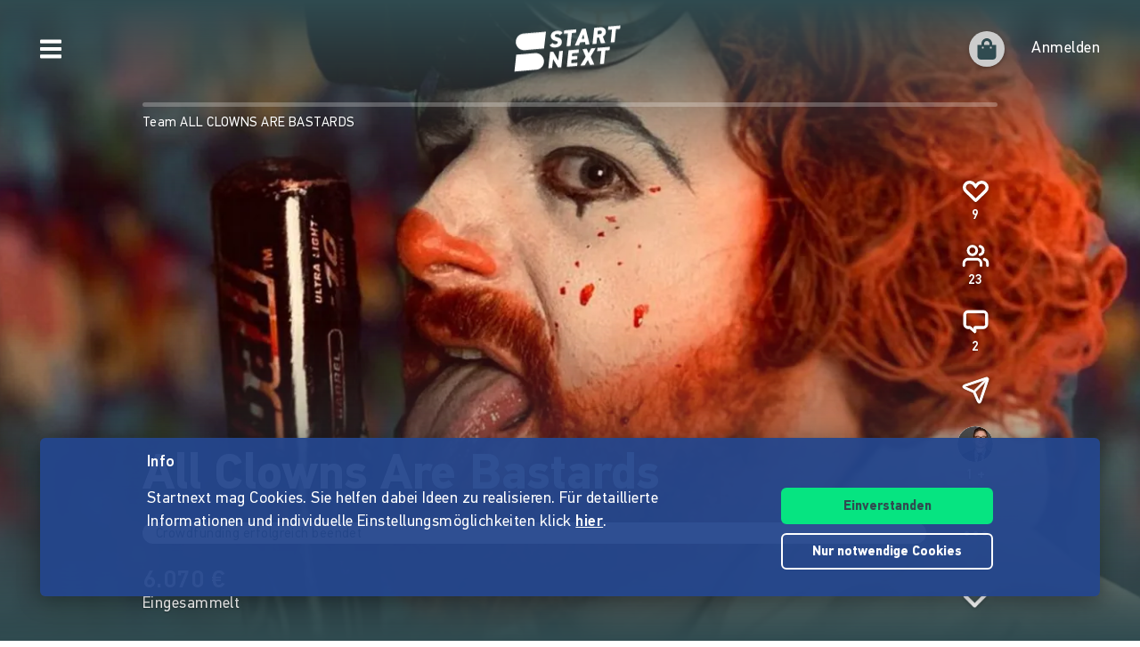

--- FILE ---
content_type: text/css
request_url: https://www.startnext.com/templates/platforms/startnext/themes/project/css/projects.css?snv=1767791292&v=1767781259
body_size: 10480
content:
@keyframes fadeOut {
  from {
    opacity: 1;
  }
  to {
    opacity: 0;
  }
}
@keyframes fadeIn {
  from {
    opacity: 0;
  }
  to {
    opacity: 1;
  }
}
.clearfix::after {
  display: block;
  clear: both;
  content: "";
}
.fade-enter-active,
.fade-leave-active {
  transition: opacity 0.3s;
}
.fade-enter,
.fade-leave-to {
  opacity: 0;
}
.slide-enter-active,
.slide-leave-active {
  display: grid;
  grid-template-rows: 0fr;
  transition: grid-template-rows 0.3s ease;
}
.slide-enter-active > .slide-inner,
.slide-leave-active > .slide-inner {
  overflow: hidden;
}
.slide-enter-to,
.slide-leave-from {
  grid-template-rows: 1fr;
}
.vcard {
  z-index: 5;
  position: relative;
  background: #FFFFFF;
  padding: 30px 1em;
  margin: 0 auto;
  min-height: 80px;
}
.vcard .hide-mobile {
  display: none;
}
.vcard .hide-desktop {
  display: block;
}
.vcard__breadcrumb {
  position: absolute;
  left: 0;
  bottom: 100%;
  display: inline-block;
  height: 2.07692308em;
  padding: 0 0.76923077em;
  line-height: 2.35em;
  color: #FFFFFF;
  background-color: rgba(42, 42, 42, 0.8);
  float: left;
}
.vcard__breadcrumb a {
  color: #FFFFFF;
  line-height: 1;
  vertical-align: middle;
}
.vcard__subtitle {
  display: block;
  font-size: 15px;
  line-height: 1.45;
  margin-bottom: 50px;
}
.vcard__image img {
  margin: 0 auto;
}
.vcard__image--teaser {
  margin: 0 -15px 30px;
}
.vcard__fact {
  margin-top: 20px;
  font-size: 18px;
}
.vcard__fact-title {
  font-size: 15px;
  font-weight: 600;
}
.vcard__fact-icon-link:hover {
  text-decoration: none;
}
.vcard__fact-icon {
  top: -1px;
  margin-right: 5px;
}
.vcard__fact-link:hover {
  text-decoration: none;
}
@media (min-width: 640px) {
  .vcard {
    margin-top: 0;
  }
  .vcard__subtitle {
    margin-bottom: 30px;
  }
  .vcard__image--teaser {
    margin-left: -30px;
    margin-right: -30px;
  }
}
@media (min-width: 940px) {
  .vcard {
    padding: 30px;
  }
  .vcard .hide-mobile {
    display: block;
  }
  .vcard .hide-desktop {
    display: none;
  }
  .vcard--rounded {
    border-top-left-radius: 3px;
    border-top-right-radius: 3px;
  }
  .vcard--wide {
    max-width: 1020px;
  }
}
.pinboard-entry .filter-content,
.pinboard-entry .dropdown-menu {
  display: none;
  position: absolute;
  top: 0;
  left: 0;
  min-width: 100%;
  overflow: hidden;
  background: #FFFFFF;
  padding-bottom: 0.5rem;
  border: 2px solid #304b50;
  border-radius: 6px;
  will-change: transform, opacity;
}
.pinboard-entry .filter-content.in,
.pinboard-entry .dropdown-menu.in {
  display: block;
}
.pinboard-entry .filter-content .value,
.pinboard-entry .dropdown-menu .value {
  display: block;
  padding: 0.5rem 30px;
  color: #304b50;
  text-align: left;
  text-decoration: none;
  overflow: hidden;
  white-space: nowrap;
  text-overflow: ellipsis;
}
.pinboard-entry .filter-content .value .caption,
.pinboard-entry .dropdown-menu .value .caption {
  line-height: 1;
  font-family: 'PFDIN', 'PFDIN-fallback', 'Trebuchet MS', Tahoma, Arial, Helvetica, sans-serif;
  font-weight: 400;
  font-style: normal;
  letter-spacing: 0.03em;
}
.pinboard-entry .filter-content .value:hover,
.pinboard-entry .dropdown-menu .value:hover,
.pinboard-entry .filter-content .value:active,
.pinboard-entry .dropdown-menu .value:active,
.pinboard-entry .filter-content .value:focus,
.pinboard-entry .dropdown-menu .value:focus {
  background: #F5F5F5;
  color: #304b50;
  text-decoration: none;
}
.pinboard-entry .filter-content .value.current,
.pinboard-entry .dropdown-menu .value.current {
  color: #087345;
}
.pinboard-entry .filter-content.filter-content-loop,
.pinboard-entry .dropdown-menu.filter-content-loop {
  width: 600px;
}
.pinboard-entry .filter-content.filter-content-loop .col,
.pinboard-entry .dropdown-menu.filter-content-loop .col {
  float: left;
  width: 33.333333%;
  padding-right: 7.5px;
}
.pinboard-entry .filter-content.filter-content-loop .col:first-child,
.pinboard-entry .dropdown-menu.filter-content-loop .col:first-child {
  padding-left: 7.5px;
}
.pinboard-entry .filter-content.filter-content-loop .col .value,
.pinboard-entry .dropdown-menu.filter-content-loop .col .value {
  padding-left: 22.5px;
  padding-right: 7.5px;
}
.pinboard-entry .filter-content .headline,
.pinboard-entry .dropdown-menu .headline {
  display: block;
  padding: 0.5rem 30px;
  font-weight: bold;
  line-height: 1.7;
  text-align: left;
  color: #304b50;
}
.pinboard-entry .filter-content .headline[data-toggle=collapse],
.pinboard-entry .dropdown-menu .headline[data-toggle=collapse] {
  cursor: pointer;
}
.pinboard-entry .filter-content .results-filter .search__input,
.pinboard-entry .dropdown-menu .results-filter .search__input {
  padding: 0.5rem 22.5px 7.5px;
  height: 2.5rem;
  margin-top: -1px;
}
.expander-btn {
  display: block;
  position: relative;
  font-size: 15px;
  font-weight: normal;
  padding: 0.66666667em 0;
}
.expander-btn,
.expander-btn:focus,
.expander-btn:hover {
  color: #06E481;
  text-decoration: none;
}
.expander-btn.is-active .expander-btn__icon {
  transform: scale(1, -1);
}
.expander-btn.is-active .expander-btn__caption--active {
  display: none;
}
.expander-btn.is-active .expander-btn__caption--inactive {
  display: inline;
}
.expander-btn__caption--inactive {
  display: none;
}
.expander-btn__icon {
  transition: transform 0.3s ease-in-out;
  position: relative;
  top: 0;
  margin-left: 2px;
}
.campaign-circle {
  display: inline-block;
  border-radius: 50%;
  background-color: #06E481;
  overflow: hidden;
  position: relative;
}
.campaign-circle:before {
  content: " ";
  display: block;
  position: absolute;
  top: 0;
  left: 0;
  width: 100%;
  height: 100%;
  background: linear-gradient(0, rgba(255, 255, 255, 0), rgba(255, 255, 255, 0.7));
}
.campaign-circle--xs {
  width: 30px;
  height: 30px;
}
.campaign-circle--s {
  width: 40px;
  height: 40px;
}
.campaign-circle--xl {
  width: 165px;
  height: 165px;
}
.sharer {
  display: flex;
  flex-direction: column;
}
.sharer__item {
  display: flex;
  align-items: center;
  cursor: pointer;
}
.sharer__item + .sharer__item {
  padding-top: 20px;
  margin-top: 20px;
  border-top: 1px solid #c1c1c1;
}
.sharer__item:hover {
  text-decoration: none;
}
.sharer__title {
  margin-left: 10px;
  font-size: 18px;
  line-height: normal;
}
.sharer__icon {
  margin-left: auto;
}
.icon-btn {
  display: inline-flex;
  padding: 10px;
  border: 1px solid #c1c1c1;
  border-radius: 50%;
  transition: background 0.2s linear;
}
.icon-btn + .icon-btn {
  margin-left: 10px;
}
.icon-btn:hover,
.icon-btn:focus,
.icon-btn:active {
  background-color: rgba(0, 0, 0, 0.05);
}
.icon-btn--borderless {
  border: 1px solid transparent;
}
.icon-btn--vspaced.icon-btn--vspaced {
  margin: 0 5px 10px;
}
.icon-btn__icon {
  display: block;
  top: 0;
}
.stats {
  display: flex;
  flex-wrap: nowrap;
  margin: -15px;
}
.stats--centered {
  justify-content: center;
}
.stats__item {
  display: flex;
  padding: 15px;
}
.stats--thirds-left .stats__item:not(:only-child) {
  flex-basis: auto;
  max-width: 50%;
}
.stats__item--right {
  flex-grow: 1;
  justify-content: flex-end;
  text-align: right;
}
.stats__icon {
  float: left;
  width: 40px;
  height: 40px;
  margin-right: 10px;
  fill: #e4e4e4;
  color: #e4e4e4;
}
.stats__value,
.stats__caption {
  display: block;
}
.stats__value {
  font-size: 28px;
  line-height: 1;
  font-weight: 600;
  white-space: nowrap;
}
.stats__value--sdg {
  display: flex;
}
.stats__caption {
  margin-top: 0.2em;
  margin-bottom: -0.2em;
  line-height: 1.1;
}
.stats--l .stats__icon {
  width: 52px;
  height: 52px;
}
.stats--l .stats__value {
  font-size: 32px;
}
.stats--l .stats__caption {
  font-size: 15px;
}
@media (min-width: 940px) {
  .stats--centered .stats__item {
    margin-left: 30px;
    margin-right: 30px;
  }
  .stats--thirds-left .stats__item:first-child {
    flex-basis: 37.5%;
  }
}
@media (max-width: 767px) {
  .stats {
    margin-left: -3px;
    margin-right: -3px;
  }
  .stats__item {
    padding-left: 3px;
    padding-right: 3px;
    flex-basis: 33.3333%;
  }
  .stats:not(.stats--thirds-left) .stats__item {
    align-items: center;
    flex-direction: column;
    text-align: center;
  }
  .stats__item > div {
    max-width: 100%;
  }
  .stats__item--supporter {
    padding-left: 20px;
  }
  .stats__value--sdg {
    height: 72px;
    justify-content: center;
    align-items: center;
    flex-wrap: wrap;
  }
  .stats__icon {
    float: none;
    margin-right: 0;
    margin-bottom: 10px;
  }
  .stats__value {
    font-size: 22px;
  }
  .stats__caption {
    font-size: 13px;
    hyphens: auto;
  }
}
.starter-quote {
  text-align: center;
  margin: 80px auto;
  max-width: 450px;
}
.starter-quote__logo {
  height: 100px;
}
.starter-quote__quote {
  margin: 0 0 120px;
  font-size: 28px;
  font-weight: 700;
  line-height: normal;
}
.starter-quote__quote:before {
  content: "\201e";
}
.starter-quote__quote:after {
  content: "\201c";
}
.starter-quote__avatar {
  display: inline-block;
  margin-bottom: 15px;
}
.starter-quote__small {
  display: block;
  margin-top: 5px;
}
@media (max-width: 767px) {
  .starter-quote {
    margin-bottom: 10px;
    padding-bottom: 40px;
  }
}
.text-link:not(.text-link:has(.text-link__icon)),
.text-link__text {
  color: #304b50;
  overflow-wrap: break-word;
  -webkit-text-decoration: underline dotted;
  text-decoration: underline dotted;
  text-decoration-thickness: 1px;
  text-underline-offset: 0.25em;
  cursor: pointer;
  font-weight: 600 !important;
}
.text-link:not(.text-link:has(.text-link__icon)):focus,
.text-link__text:focus,
.text-link:not(.text-link:has(.text-link__icon)):hover,
.text-link__text:hover {
  font-weight: 600 !important;
  -webkit-text-decoration: underline solid !important;
  text-decoration: underline solid !important;
  text-decoration-thickness: 1px !important;
}
a.text-link:has(.text-link__icon):any-link {
  text-decoration: none;
}
.text-link__icon {
  top: -1px;
  transition: all 0.3s ease-in-out;
}
.text-link__icon--spaced {
  margin-left: 3px;
}
.text-link--large {
  font-size: 18px;
}
.text-link--white,
.text-link--white:hover {
  color: #FFFFFF;
}
.text-link--white:hover {
  text-decoration: underline;
}
.text-link--white:hover .text-link__icon,
.text-link--white:focus .text-link__icon {
  fill: #FFFFFF;
}
.text-link--breakall {
  word-break: break-all;
}
.slider-btn {
  border-radius: 0;
  border: 1px solid #e4e4e4;
  padding: 8px 12px;
  background: transparent;
  height: 44px;
}
.slider-btn:hover,
.slider-btn:focus {
  outline: none;
}
.partner {
  background-color: #FFFFFF;
  position: relative;
}
.partner:after {
  content: " ";
  display: block;
  pointer-events: none;
  position: absolute;
  top: 0;
  left: 0;
  right: 0;
  bottom: 0;
  border: 1px solid #e4e4e4;
  border-radius: 0;
  mix-blend-mode: darken;
  z-index: 1;
}
.partner:after {
  content: " ";
  display: block;
  pointer-events: none;
  position: absolute;
  top: 0;
  left: 0;
  right: 0;
  bottom: 0;
  border: 1px solid #e4e4e4;
  border-radius: 0;
  mix-blend-mode: darken;
  z-index: 1;
}
.partner:after {
  content: " ";
  display: block;
  pointer-events: none;
  position: absolute;
  top: 0;
  left: 0;
  right: 0;
  bottom: 0;
  border: 1px solid #e4e4e4;
  border-radius: 0;
  mix-blend-mode: darken;
  z-index: 1;
}
.partner:after {
  content: " ";
  display: block;
  pointer-events: none;
  position: absolute;
  top: 0;
  left: 0;
  right: 0;
  bottom: 0;
  border: 1px solid #e4e4e4;
  border-radius: 0;
  mix-blend-mode: darken;
  z-index: 1;
}
.partner:after {
  content: " ";
  display: block;
  pointer-events: none;
  position: absolute;
  top: 0;
  left: 0;
  right: 0;
  bottom: 0;
  border: 1px solid #e4e4e4;
  border-radius: 0;
  mix-blend-mode: darken;
  z-index: 1;
}
.partner__logo {
  padding: 35px;
  height: 250px;
}
.partner__logo > a {
  height: 100%;
}
.partner__logo.partner__logo img {
  width: auto;
  max-width: 100%;
  max-height: 100%;
  aspect-ratio: 1;
  object-fit: contain;
}
.partner__text {
  padding: 25px;
}
.partner__title {
  margin: 0;
  font-family: 'PFDIN', 'PFDIN-fallback', 'Trebuchet MS', Tahoma, Arial, Helvetica, sans-serif;
  font-weight: 600;
  line-height: 1.25;
  color: #304b50;
  margin-top: 11px;
  margin-bottom: 11px;
  font-size: 15px;
  line-height: 1.33333333;
  margin-top: 0;
}
.partner__title small,
.partner__title .small {
  font-weight: normal;
  line-height: 1;
  color: #a1a1a1;
}
strong.partner__title {
  display: block;
}
.partner__title small,
.partner__title .small {
  font-size: 75%;
}
.partner--flat:after {
  content: none;
}
@media (min-width: 940px) {
  .partner {
    display: flex;
    flex: none;
    margin-bottom: 30px;
    margin-right: 10px;
  }
  .partner__logo {
    flex: none;
    width: 340px;
    height: 340px;
    max-height: none;
  }
  .partner__text {
    padding-left: 50px;
    padding-right: 50px;
    display: flex;
    justify-content: center;
    flex-direction: column;
  }
  .partner__title {
    margin: 0;
    font-family: 'PFDIN', 'PFDIN-fallback', 'Trebuchet MS', Tahoma, Arial, Helvetica, sans-serif;
    font-weight: 600;
    line-height: 1.25;
    color: #304b50;
    margin-bottom: 15px;
    font-size: 18px;
    line-height: 1.22222222;
    letter-spacing: normal;
  }
  .partner__title small,
  .partner__title .small {
    font-weight: normal;
    line-height: 1;
    color: #a1a1a1;
  }
  strong.partner__title {
    display: block;
  }
  .partner__title small,
  .partner__title .small {
    font-size: 65%;
  }
}
.mobile-scroller--mini {
  margin-left: -7.5px;
}
.mobile-scroller--mini .mobile-scroller__item {
  padding-left: 7.5px;
  padding-right: 7.5px;
  box-sizing: content-box;
}
.mobile-scroller.is-sticky {
  position: fixed;
  top: 0;
  left: 0;
  margin: 0;
  padding: 10px;
  z-index: 4;
  background-color: #FFFFFF;
  transform: translateY(-100%);
  transition: transform 0.3s ease-in-out;
}
.mobile-scroller.is-sticky.is-visible {
  transform: translateY(0);
}
.mobile-scroller.is-sticky + * {
  padding-top: 49px;
}
@media (min-width: 640px) and (max-width: 939px) {
  .mobile-scroller--first-double[data-items="3"] .mobile-scroller__item {
    width: 295px;
  }
}
@media (min-width: 940px) {
  [data-items="3"]:not(.swiper-container-initialized) .mobile-scroller__item {
    width: calc(33% - 17px);
  }
  .mobile-scroller--first-double[data-items="3"] .mobile-scroller__item:first-child {
    width: calc(67% - 13px) !important;
  }
  .mobile-scroller__dots {
    margin-top: 0;
  }
}
@media (max-width: 939px) {
  .mobile-scroller {
    margin-left: -15px;
    margin-right: -15px;
    display: flex;
    flex-wrap: nowrap;
    overflow-x: auto;
    -webkit-overflow-scrolling: touch;
    -ms-overflow-style: none;
    scrollbar-width: none;
  }
  .mobile-scroller::-webkit-scrollbar {
    display: none;
  }
  .mobile-scroller.mobile-scroller {
    width: auto;
  }
  .mobile-scroller .swiper-wrapper {
    width: auto;
  }
  .mobile-scroller__item {
    max-width: 42.5vw;
    width: 320px;
    height: auto;
    flex: none;
    padding-left: 15px;
    padding-right: 15px;
    box-sizing: content-box;
  }
  .mobile-scroller--mini {
    margin-left: -15px;
    margin-right: -15px;
    padding-left: 7.5px;
    padding-right: 7.5px;
  }
  .mobile-scroller--mini .mobile-scroller__item {
    width: 160px;
    padding-left: 7.5px;
    padding-right: 7.5px;
    max-width: calc(50vw -  30px);
  }
  .mobile-scroller--mini .mobile-scroller__item:first-child:nth-last-child(2),
  .mobile-scroller--mini .mobile-scroller__item:first-child:nth-last-child(2) ~ .mobile-scroller__item {
    max-width: calc(50% - (30px / 2));
  }
  .mobile-scroller--sdg {
    margin-left: 0;
    margin-right: 0;
  }
  .mobile-scroller--sdg .mobile-scroller__item {
    margin-right: 5px;
  }
  .mobile-scroller--sdg .mobile-scroller__item.mobile-scroller__item {
    padding: 0;
  }
  .mobile-scroller--sdg .mobile-scroller__item:first-child {
    margin-left: 10px;
  }
  .mobile-scroller--sdg .mobile-scroller__item:last-child {
    margin-right: 10px;
  }
}
@media (max-width: 639px) {
  .mobile-scroller__item {
    max-width: 85vw;
  }
  .mobile-scroller__item:not(:last-child) {
    padding-right: 5px;
  }
  .mobile-scroller__item:only-child {
    max-width: calc(100% -  30px);
  }
  .mobile-scroller--fullwidth {
    padding: 0 15px;
  }
}
@media (max-width: 939px) {
  .mobile-scroller__item--small {
    max-width: 50vw;
  }
}
@media (max-width: 939px) and (min-width: 480px) {
  .mobile-scroller__item--small {
    max-width: 35vw;
  }
}
@media (max-width: 939px) and (min-width: 768px) {
  .mobile-scroller__item--small {
    max-width: 25vw;
  }
}
.square-logo {
  display: flex;
  align-items: center;
  justify-content: center;
}
.square-logo:before {
  content: ' ';
  float: left;
  padding-top: 100%;
}
.square-logo__img {
  max-width: 100%;
  max-height: 100%;
}
.square-logo__img.square-logo__img {
  background: transparent;
}
.more-circle {
  width: 40px;
  height: 40px;
  padding-top: 10px;
  padding-left: 0;
  padding-right: 0;
  border-radius: 50%;
  display: flex;
  justify-content: center;
  align-items: center;
  font-weight: bold;
}
.author {
  font-size: 15px;
  display: flex;
  align-items: center;
}
.author a {
  color: inherit !important;
}
.author a:hover {
  text-decoration: none;
}
.author__info,
.author__image {
  display: inline-block;
  vertical-align: middle;
}
.author__info {
  text-align: left;
  color: #6d8083;
}
.author__info-name {
  color: #304b50;
  font-weight: 600;
  display: block;
}
.author__image {
  font-size: 15px;
  margin-right: 0.66666667em;
  background: #F5F5F5;
  width: 50px;
  height: 50px;
}
@media (min-width: 640px) {
  .author__image {
    width: 60px;
    height: 60px;
  }
}
.author__image[src=""] {
  content: "";
}
.author__image--sm {
  width: 40px;
  height: 40px;
}
.author__image--xs {
  width: 30px;
  height: 30px;
}
@media (max-width: 639px) {
  .author__image--xs {
    margin-right: 0.33333333em;
  }
}
.campaign-box {
  background-color: #FFFFFF;
  padding: 30px 20px;
  margin-top: 15px;
  margin-bottom: 30px;
  text-align: center;
  font-size: 15px;
  border-radius: 3px;
  overflow: hidden;
}
.campaign-box {
  aspect-ratio: 0.5625;
}
.campaign-box__title {
  font-size: 24px;
  line-height: 1.1;
  font-weight: 700;
  margin-top: 13px;
  margin-bottom: 13px;
  height: 78px;
  overflow: hidden;
  display: flex;
  align-items: center;
  justify-content: center;
}
.campaign-box__title > a {
  max-width: 270px;
  overflow: hidden;
  display: -webkit-box;
  -webkit-line-clamp: 3;
  -webkit-box-orient: vertical;
}
.campaign-box__claim {
  line-height: 1.3;
}
.campaign-box__stat {
  justify-content: center;
  flex-direction: column;
  height: 50px;
}
.campaign-box__stat.campaign-box__stat {
  margin: 24px 0;
}
.campaign-box__link {
  display: block;
  color: #304b50;
  overflow-wrap: break-word;
  -webkit-text-decoration: underline dotted;
  text-decoration: underline dotted;
  text-decoration-thickness: 1px;
  text-underline-offset: 0.25em;
  cursor: pointer;
  font-weight: 600 !important;
}
.campaign-box__link:focus,
.campaign-box__link:hover {
  font-weight: 600 !important;
  -webkit-text-decoration: underline solid !important;
  text-decoration: underline solid !important;
  text-decoration-thickness: 1px !important;
}
.campaign-box__link:hover,
.campaign-box__link:focus {
  filter: brightness(0.8);
}
.campaign-box--listed,
.campaign-box--withprojects {
  margin-top: 0;
  margin-bottom: 30px;
}
.campaign-box--bordered {
  position: relative;
}
.campaign-box--bordered:after {
  content: " ";
  display: block;
  pointer-events: none;
  position: absolute;
  top: 0;
  left: 0;
  right: 0;
  bottom: 0;
  border: 1px solid #e4e4e4;
  border-radius: 3px;
  mix-blend-mode: darken;
  z-index: 1;
}
.campaign-box--mini {
  aspect-ratio: unset;
}
.js-campaign-slider .campaign-box {
  margin-top: 0;
  margin-bottom: 0;
}
@media (max-width: 767px) {
  .js-campaign-slider {
    margin-left: -15px;
    margin-right: -15px;
  }
  .js-campaign-slider .swiper-pagination-bullets {
    background-color: #FFFFFF;
    margin-top: -1px;
    padding: 15px 0;
  }
}
@media (min-width: 768px) and (max-width: 939px) {
  .campaign-box--withprojects {
    height: 510px;
  }
}
.fade-latest {
  height: 110px;
  position: relative;
}
.fade-latest__item {
  transition: all 0.6s ease-in-out;
  opacity: 0;
  position: absolute;
  left: 0;
  top: 0;
  pointer-events: none;
  transform: translateY(275%);
}
.fade-latest__item:nth-child(2) {
  transform: translateY(412.5%);
}
.fade-latest__item--gone.fade-latest__item--gone.fade-latest__item--gone {
  transform: translateY(-137.5%);
}
.fade-latest__item--active {
  opacity: 1;
  pointer-events: all;
}
.fade-latest__item--active.fade-latest__item--active {
  transform: translateY(0);
}
.fade-latest__item--active + .fade-latest__item--active {
  transform: translateY(137.5%);
}
@media (min-width: 768px) {
  .fade-latest {
    height: 55px;
  }
  .fade-latest__item.fade-latest__item {
    transform: translateY(137.5%);
  }
  .fade-latest__item:nth-child(even) {
    left: 50%;
  }
  .fade-latest__item--active.fade-latest__item--active {
    transform: translateY(0);
  }
}
.reward-box {
  background-color: #FFFFFF;
  display: flex;
  flex-direction: column;
  margin-bottom: 30px;
  cursor: pointer;
  border-radius: 3px;
  overflow: hidden;
  aspect-ratio: 0.5;
  position: relative;
}
.reward-box:after {
  content: " ";
  display: block;
  pointer-events: none;
  position: absolute;
  top: 0;
  left: 0;
  right: 0;
  bottom: 0;
  border: 1px solid #e4e4e4;
  border-radius: 3px;
  mix-blend-mode: darken;
  z-index: 1;
}
.reward-box--unavailable .reward-box__slider,
.reward-box--unavailable .reward-box__content {
  opacity: 0.3;
}
.reward-box__dot-container {
  position: relative;
}
.reward-box__dots {
  left: 17.5px;
  bottom: 20px;
  right: 17.5px;
}
.reward-box__dots.reward-box__dots {
  position: absolute;
  top: auto;
  width: auto;
}
.reward-box__gradient {
  position: absolute;
  width: 100%;
  height: 100%;
  background: linear-gradient(0deg, rgba(48, 75, 80, 0.3), transparent);
  z-index: 1;
}
.reward-box__img-wrap {
  aspect-ratio: 1;
  position: relative;
}
.reward-box__img-wrap:after {
  content: " ";
  display: block;
  pointer-events: none;
  position: absolute;
  top: 0;
  left: 0;
  right: 0;
  bottom: 0;
  border: 1px solid #e4e4e4;
  border-radius: 0;
  mix-blend-mode: darken;
  z-index: 1;
}
.reward-box__img-wrap:after {
  content: " ";
  display: block;
  pointer-events: none;
  position: absolute;
  top: 0;
  left: 0;
  right: 0;
  bottom: 0;
  border: 1px solid #e4e4e4;
  border-radius: 0;
  mix-blend-mode: darken;
  z-index: 1;
}
.reward-box__img-wrap:after {
  content: " ";
  display: block;
  pointer-events: none;
  position: absolute;
  top: 0;
  left: 0;
  right: 0;
  bottom: 0;
  border: 1px solid #e4e4e4;
  border-radius: 0;
  mix-blend-mode: darken;
  z-index: 1;
}
.reward-box__img-wrap:after {
  content: " ";
  display: block;
  pointer-events: none;
  position: absolute;
  top: 0;
  left: 0;
  right: 0;
  bottom: 0;
  border: 1px solid #e4e4e4;
  border-radius: 0;
  mix-blend-mode: darken;
  z-index: 1;
}
.reward-box__img-wrap:after {
  content: " ";
  display: block;
  pointer-events: none;
  position: absolute;
  top: 0;
  left: 0;
  right: 0;
  bottom: 0;
  border: 1px solid #e4e4e4;
  border-radius: 0;
  mix-blend-mode: darken;
  z-index: 1;
}
.reward-box__img-wrap:after {
  border-left: none;
  border-top: none;
  border-right: none;
}
.reward-box__img {
  width: 100%;
  aspect-ratio: 1;
  object-fit: cover;
}
.reward-box__img--fallback {
  opacity: 0.25;
}
.reward-box__content-wrap {
  display: flex;
  width: 100%;
  justify-content: space-between;
  flex-direction: column;
  position: relative;
  padding: 20px;
  border-top: none;
  font-size: 15px;
  aspect-ratio: 1;
}
.reward-box__content-wrap .reward-box__bottom-info {
  width: 100%;
  text-align: right;
  top: 2px;
  line-height: 1;
  align-self: end;
  z-index: 2;
  text-overflow: ellipsis;
  overflow: hidden;
  white-space: nowrap;
  font-size: 12px;
  max-width: fit-content;
}
.reward-box__content-wrap .reward-box__bottom-info--full-width {
  max-width: 100%;
}
.reward-box__content-hr {
  display: flex;
  margin-bottom: 15px;
  height: 21px;
}
.reward-box__price {
  position: relative;
  top: 4px;
  line-height: 1;
  white-space: nowrap;
  margin-right: 5px;
}
.reward-box__status {
  top: 0;
  margin-left: auto;
  text-overflow: ellipsis;
  overflow: hidden;
  white-space: nowrap;
}
.reward-box__status--soldout.reward-box__status--soldout {
  top: calc(100% - 39px);
  left: calc(100% - 15px);
  transform: translate(-100%);
  background-color: #FFFFFF;
}
.reward-box__reward-title {
  margin-top: 0;
  margin-bottom: 5px;
  line-height: 1.25;
  overflow: hidden;
  display: -webkit-box;
  -webkit-line-clamp: 3;
  -webkit-box-orient: vertical;
}
.reward-box__project-title {
  white-space: nowrap;
  text-overflow: ellipsis;
  overflow: hidden;
}
.reward-box__text--bold {
  font-weight: 600;
}
@media (min-width: 340px) and (max-width: 639px) {
  .reward-box__content-hr {
    margin-bottom: 10px;
  }
  .reward-box__reward-title {
    overflow: hidden;
    display: -webkit-box;
    -webkit-line-clamp: 3;
    -webkit-box-orient: vertical;
    hyphens: auto;
  }
  .reward-box__reward-title--short {
    overflow: hidden;
    display: -webkit-box;
    -webkit-line-clamp: 2;
    -webkit-box-orient: vertical;
  }
  .reward-box__content-wrap {
    padding: 10px;
  }
  .reward-box__dots {
    left: 7.5px;
    bottom: 10px;
    right: 7.5px;
  }
}
.reward-box__center-info {
  position: absolute;
  bottom: 15px;
  width: calc(100% - (30px / 3 * 4));
  left: calc(30px / 3 * 2);
  line-height: 1.25;
  font-weight: 600;
}
.skeleton-loader {
  background: #F5F5F5;
  position: relative;
  overflow: hidden;
}
.skeleton-loader.shine:before {
  content: '';
  display: block;
  position: absolute;
  left: 0;
  right: 0;
  top: 0;
  height: 100%;
  transform: translateX(-100%);
  background: linear-gradient(to right, transparent, rgba(0, 0, 0, 0.05), transparent);
  animation: shine 1.5s infinite;
}
@keyframes shine {
  to {
    transform: translateX(100%);
  }
}
.skeleton-loader--dark {
  background: #303040;
}
.skeleton-loader--dark.shine:before {
  background: linear-gradient(to right, transparent, rgba(255, 255, 255, 0.1), transparent);
}
.skeleton-loader--blurred {
  background: #FFFFFF;
  filter: grayscale(1);
  pointer-events: none;
}
.skeleton-loader--blurred > * {
  filter: blur(8px);
}
.donation-box {
  position: relative;
  overflow: hidden;
  padding: 30px 15px;
  background-color: #F5F5F5;
}
.donation-box__content {
  position: relative;
  z-index: 2;
}
.donation-box__badge {
  height: 22px;
}
.donation-box__btns {
  display: grid;
  grid-auto-flow: column;
  grid-gap: 5px;
  grid-auto-columns: minmax(0, 1fr);
}
.donation-box__count {
  font-weight: 600;
  letter-spacing: 0;
}
.donation-box__bg-wrap {
  position: static;
}
.donation-box__bg {
  position: absolute;
  left: 0;
  top: 0;
  width: 100%;
  filter: blur(20px);
  opacity: 0.3;
  transform: translateY(-50%) scale(1.25);
}
.donation-box__input--sense.donation-box__input--sense:focus {
  border-bottom: 1px solid #FF85FF;
}
.select-btn {
  border: none;
  background: #FFFFFF;
  border-radius: 4px;
  font-weight: 600;
  padding: 10px;
  padding-top: 12px;
  color: #304b50;
  transition: background-color 0.3s linear;
}
.select-btn--active {
  background-color: #cdfae6;
}
.select-btn--active-sense {
  background-color: #ffe7ff;
}
.select-btn--active-loveneon {
  background-color: #fff3d2;
}
.select-btn--free {
  display: grid;
  grid-auto-flow: column;
}
.select-btn__input {
  width: 100%;
  height: 20px;
  padding: 0;
  border-radius: 0;
  border: none;
  border-bottom: 1px solid #304b50;
  background: transparent;
  color: #304b50;
  font-weight: 600;
  transition: border-color 0.3s linear;
}
.select-btn__input:focus {
  border-color: #06E481;
}
.select-btn__label {
  align-self: center;
  margin-left: 5px;
  margin-bottom: 0;
}
.section-bg {
  padding: 45px 0 50px;
  background-color: #FFFFFF;
}
.section-bg--white {
  background-color: #FFFFFF;
}
.well {
  padding: 30px;
  background-color: #f1f1f1;
  font-size: 15px;
  position: relative;
}
.well .richtext ul {
  margin-left: -1.75em;
}
.well--info {
  background-color: #e9effa;
}
.well--sense {
  background-color: rgba(255, 133, 255, 0.2);
}
.well--sense .well__icon {
  fill: #FF85FF;
}
.well--danger {
  color: #DC002D;
  background-color: #ffdce3;
}
.well--danger .well__icon {
  width: 24px;
  height: 24px;
  border: 2px solid #DC002D;
  border-radius: 50%;
  text-align: center;
  font-weight: 700;
}
.well__icon {
  top: -1px;
  margin-right: 0.25em;
}
.well__icon--rotate {
  width: 50px;
  height: 50px;
  flex-shrink: 0;
  margin-right: 15px;
  transform: rotate(-15deg) translateY(-5px);
}
.well__close {
  position: absolute;
  top: 15px;
  right: 15px;
  line-height: 1;
  font-size: 28px;
  cursor: pointer;
  opacity: 0.8;
}
.well__close:hover {
  opacity: 1;
}
.well__link.well__link {
  color: #06E481;
}
@media (max-width: 767px) {
  .well {
    padding-left: 15px;
    padding-right: 15px;
    margin-left: -15px;
    margin-right: -15px;
    width: calc(100% + 30px);
  }
}
.well__second-box::before {
  content: '';
  background-color: #FFFFFF;
  border-radius: 2px;
  height: 4px;
  display: block;
  margin: 15px 0 18px;
}
.project-header {
  position: relative;
  background-color: #FFFFFF;
  text-shadow: 0 1px 2px rgba(0, 0, 0, 0.3);
}
.project-header .project-header__wrap,
.project-header,
.project-header:after {
  height: 99vh;
  height: 99svh;
  min-height: 610px;
  width: 100%;
}
@media (min-width: 640px) {
  .project-header .project-header__wrap,
  .project-header,
  .project-header:after {
    height: 100vh;
    height: 100svh;
  }
}
.project-header--small .project-header__wrap,
.project-header--small,
.project-header--small:after {
  height: calc(100vh - 150px);
  height: calc(100svh - 150px);
  min-height: 450px;
  max-height: 1050px;
}
.project-header__wrap {
  background-size: cover;
  background-position: center;
}
@media (min-height: 610px) {
  .project-header__wrap {
    position: fixed;
    top: 0;
    left: 0;
    right: 0;
  }
}
.project-header__wrap,
.project-header__wrap a,
.project-header__wrap a:hover {
  color: #FFFFFF;
}
.project-header__wrap:after {
  content: " ";
  position: absolute;
  z-index: 1;
  top: 0;
  left: 0;
  width: 100%;
  height: 100%;
  pointer-events: none;
  background: linear-gradient(0deg, #304b50 0%, transparent 50%, transparent calc(100% - 215px), #304b50 100%);
}
.project-header__container {
  position: relative;
  z-index: 2;
  display: flex;
  flex-direction: column;
  height: 100%;
  padding-top: 100px;
  padding-bottom: 15px;
  transition: opacity 0.5s ease-in-out;
}
.project-header__head {
  display: flex;
  position: absolute;
  left: 15px;
  right: 15px;
  top: 95px;
  height: 40px;
}
@media (min-width: 940px) {
  .project-header__head {
    top: 110px;
  }
}
.project-header__starter {
  line-height: normal;
  max-width: calc(50% - (30px / 2));
  display: flex;
  font-size: 15px;
}
.project-header__starter:hover {
  text-decoration: none;
}
.project-header__logo {
  border-radius: 50%;
  border: 2px solid #FFFFFF;
  margin-right: 10px;
  width: 40px;
  flex-shrink: 0;
}
.project-header__team {
  overflow: hidden;
  white-space: nowrap;
  text-overflow: ellipsis;
  display: block;
  margin-top: auto;
  margin-bottom: 2px;
}
.project-header__team:hover {
  text-decoration: underline;
}
.project-header__sonar {
  display: block;
  margin-bottom: 15px;
  width: 75px;
}
.project-header__main {
  flex-grow: 1;
  margin-top: auto;
}
.project-header__social {
  width: 50px;
  margin-top: auto;
  margin-left: 30px;
  display: flex;
  flex-direction: column;
  flex-grow: 0;
  flex-shrink: 0;
}
.project-header__badge:last-child {
  margin-bottom: 67px;
}
@media (min-width: 940px) {
  .project-header__badge:last-child {
    margin-bottom: 79px;
  }
}
.project-header__social-btn {
  display: flex;
  flex-direction: column;
  align-items: center;
  padding: 7.5px 0;
  margin-top: 10px;
  cursor: pointer;
  position: relative;
  background: none;
  border: none;
  color: #FFFFFF;
}
.project-header__social-btn:any-link {
  text-decoration: none;
}
.project-header__social-btn:not(:has(.project-header__social-icon--round)):before {
  content: " ";
  display: block;
  position: absolute;
  top: 0;
  left: 0;
  right: 0;
  bottom: 0;
  border-radius: 3px;
  background-color: #FFFFFF;
  opacity: 0;
  transition: opacity 0.3s ease-in-out;
}
.project-header__social-btn:hover:before {
  opacity: 0.25;
}
.project-header__social-btn--animated {
  animation: pulse 1.5s 3;
}
.project-header__social-icon {
  filter: drop-shadow(0 1px 2px rgba(0, 0, 0, 0.3));
}
.project-header__social-icon--round {
  color: #304b50;
  background-color: #06E481;
  border-color: #06E481;
  width: 40px;
  height: 40px;
  border-radius: 50%;
  padding: 8px;
  transition: all 0.15s ease-out;
}
.project-header__social-icon--round .icon {
  fill: #304b50;
}
.project-header__social-icon--round:hover,
.project-header__social-icon--round:focus,
.project-header__social-icon--round.focus,
.project-header__social-icon--round:active,
.project-header__social-icon--round.active {
  color: #304b50;
  background-color: #05cd74;
  border-color: #05cd74;
}
.project-header__social-icon--round:hover .icon,
.project-header__social-icon--round:focus .icon,
.project-header__social-icon--round.focus .icon,
.project-header__social-icon--round:active .icon,
.project-header__social-icon--round.active .icon {
  fill: #304b50;
}
.project-header__social-icon--round:active,
.project-header__social-icon--round.active {
  background-image: none;
}
.project-header__social-icon--round.disabled,
.project-header__social-icon--round[disabled],
fieldset[disabled] .project-header__social-icon--round,
.project-header__social-icon--round.disabled:hover,
.project-header__social-icon--round[disabled]:hover,
fieldset[disabled] .project-header__social-icon--round:hover,
.project-header__social-icon--round.disabled:focus,
.project-header__social-icon--round[disabled]:focus,
fieldset[disabled] .project-header__social-icon--round:focus,
.project-header__social-icon--round.disabled.focus,
.project-header__social-icon--round[disabled].focus,
fieldset[disabled] .project-header__social-icon--round.focus,
.project-header__social-icon--round.disabled:active,
.project-header__social-icon--round[disabled]:active,
fieldset[disabled] .project-header__social-icon--round:active,
.project-header__social-icon--round.disabled.active,
.project-header__social-icon--round[disabled].active,
fieldset[disabled] .project-header__social-icon--round.active {
  background-color: hsl(153.24324324, 64.87179487%, 45.88235294%);
  border-color: hsl(153.24324324, 64.87179487%, 45.88235294%);
  color: #0a0f10;
}
.project-header--non-profit .project-header__social-icon--round {
  background-color: #FF85FF;
  border-color: #FF85FF;
}
.project-header--private .project-header__social-icon--round {
  background-color: #FFC21C;
  border-color: #FFC21C;
}
.project-header__social-avatar {
  width: 40px;
  height: 40px;
}
.project-header__social-caption {
  font-size: 15px;
  font-weight: 600;
  line-height: 1;
  margin-top: 8px;
  white-space: nowrap;
  text-shadow: 0 1px 2px rgba(0, 0, 0, 0.3);
}
.project-header__title {
  color: #FFFFFF;
  font-weight: 700;
  font-size: 28px;
}
.project-header__estimated-start {
  margin-top: 10px;
  padding-top: 15px;
}
@media (min-width: 768px) {
  .project-header__estimated-start {
    padding-top: 18px;
  }
}
.project-header__video {
  background-color: #304b50;
}
@media (min-width: 768px) {
  .project-header__container {
    max-width: 640px;
    padding-bottom: 30px;
  }
}
@media (min-width: 940px) {
  .project-header__container {
    max-width: 960px;
    padding-left: 0;
    padding-right: 0;
  }
  .project-header__head {
    left: 0;
    right: 0;
  }
  .project-header__sonar {
    width: 100px;
    margin-bottom: 20px;
    filter: drop-shadow(0 1px 2px rgba(0, 0, 0, 0.3));
  }
}
@media (min-width: 768px) {
  .project-header__title {
    font-size: 55px;
    line-height: 1;
  }
}
@media (max-height: 720px) and (min-width: 768px) {
  .project-header__wrap {
    position: absolute;
  }
}
.project-header__skeleton-loader {
  height: 100%;
}
.light-facts {
  font-size: 15px;
  width: 100%;
  display: flex;
  color: #FFFFFF;
  margin-top: 10px;
}
.light-facts__fact {
  padding-top: 15px;
  padding-left: 30px;
}
.light-facts__fact:first-child {
  padding-left: 0;
}
.light-facts__fact--right {
  margin-left: auto;
  text-align: right;
  padding-right: 15px;
}
.light-facts__fact--dotted {
  text-align: right;
  padding-left: 8px;
  width: calc(11% + 2px);
  background-image: radial-gradient(circle at 2px 2px, #FFFFFF 1.5px, transparent 0);
  background-size: 4px 8px;
  background-position: top left;
  background-repeat: repeat-y;
}
.light-facts__value {
  font-weight: 600;
  line-height: 1;
}
@media (max-width: 767px) {
  .light-facts__value {
    font-weight: 700;
  }
}
.light-facts__add-info {
  font-weight: 400;
}
.light-facts__caption {
  display: block;
}
@media (min-width: 768px) {
  .light-facts__fact {
    padding-top: 18px;
  }
  .light-facts__fact--dotted {
    width: calc(10% + 2px);
  }
}
@media (max-width: 767px) {
  .light-facts--l {
    margin-top: 5px;
  }
}
.light-facts--l > .light-facts__fact:last-child {
  padding-left: 0;
}
.light-facts--l > .light-facts__fact.light-facts__fact--left {
  padding-left: 0;
}
.light-facts--l .light-facts__fact {
  line-height: 1.3;
}
.light-facts--l .light-facts__value {
  font-size: 28px;
  font-weight: 600;
}
.funding-badge {
  background: #FFFFFF;
  height: 24px;
  border-radius: 12px;
  font-size: 15px;
  color: #304b50;
  padding: 3px 15px 0;
  display: inline-flex;
  align-items: center;
  width: fit-content;
  text-shadow: none;
}
.project-gallery {
  position: relative;
}
.project-gallery:after {
  content: '';
  position: absolute;
  bottom: 0;
  left: 0;
  width: 100%;
  height: 100%;
  pointer-events: none;
  mix-blend-mode: multiply;
  background: linear-gradient(0deg, rgba(48, 75, 80, 0.75) 0%, transparent 25%);
}
.project-gallery__img {
  position: relative;
  top: 50%;
  transform: translateY(-50%);
}
.project-gallery__navigation.project-gallery__navigation {
  bottom: 15px;
}
.spinner {
  animation: spin 0.75s infinite linear;
}
.spinner--border {
  width: 22px;
  height: 22px;
  border: 2px solid #304b50;
  border-left-color: transparent;
  border-radius: 50%;
  margin-bottom: 25px;
}
@keyframes spin {
  0% {
    transform: rotate(0deg);
  }
  100% {
    transform: rotate(359deg);
  }
}
.sn-slider {
  position: relative;
  height: 100%;
}
.sn-slider--dark-bg {
  background-color: #304b50;
}
.sn-slider--dark-bg .sn-slider__item {
  background-color: #304b50;
}
.sn-slider__items {
  position: relative;
  overflow: hidden;
  height: 100%;
}
.sn-slider__item {
  opacity: 0;
  visibility: hidden;
  transition: 0.25s opacity;
  position: absolute;
  height: 100%;
  width: 100%;
}
.sn-slider__item--active {
  opacity: 1;
  visibility: visible;
}
.sn-slider__img {
  width: 100%;
}
/**
 * Slider Navigation
 */
.sn-slider__nav {
  display: flex;
  position: absolute;
  width: calc(100% - 30px);
  left: 15px;
  z-index: 3;
}
.sn-slider--high-contrast .sn-slider__nav {
  filter: drop-shadow(0 1px 2px rgba(0, 0, 0, 0.3));
}
.sn-slider__nav--top {
  top: 20px;
}
.sn-slider__nav--bottom {
  bottom: 20px;
  left: 20px;
  right: 20px;
  width: auto;
}
.sn-slider__nav--hidden {
  height: 0;
  opacity: 0;
  visibility: hidden;
}
.sn-slider__nav-item {
  flex: 1 1 0;
  cursor: pointer;
  height: 5px;
  border-radius: 2.5px;
  background-color: rgba(255, 255, 255, 0.25);
  overflow: hidden;
}
.sn-slider__nav-item + .sn-slider__nav-item {
  margin-left: 5px;
}
.sn-slider__nav-item::after {
  content: '';
  display: block;
  width: 100%;
  height: 5px;
  border-radius: 2.5px;
  animation-duration: inherit;
  animation-timing-function: linear;
  background: #FFFFFF;
  transform: translateX(-100%);
  will-change: transform;
}
.sn-slider__nav-item--active {
  font-weight: bold;
  color: green;
}
.sn-slider__nav-item--active::after {
  animation-name: navProgression;
}
.sn-slider__nav-item--done::after {
  transform: translateX(0);
}
.sn-slider__nav-item--paused::after {
  animation-play-state: paused;
}
@keyframes navProgression {
  from {
    transform: translateX(-100%);
  }
  to {
    transform: translateX(0);
  }
}
/**
 * Slider Controls
 */
.sn-slider__ctrls {
  position: absolute;
  top: 0;
  bottom: 0;
  left: 15px;
  width: calc(100% - 30px);
  display: flex;
  justify-content: space-between;
  align-items: center;
  pointer-events: none;
  z-index: 1;
}
.sn-slider--high-contrast .sn-slider__ctrls {
  filter: drop-shadow(0 1px 2px rgba(0, 0, 0, 0.3));
}
.sn-slider__ctrls .sn-slider__ctrl-arrow {
  cursor: pointer;
  pointer-events: auto;
}
.text-expander > *:nth-child(n + 2) {
  display: none;
}
.text-expander .text-expander__btn {
  display: block;
}
.interface-notice {
  position: fixed;
  left: 34px;
  right: 34px;
  bottom: 105px;
  max-width: 300px;
  z-index: 998;
  overflow: hidden;
  opacity: 0;
  transform: scaleY(0);
  transform-origin: left bottom;
  pointer-events: none;
  transition: all 0.3s linear;
}
.interface-notice ~ #cfProjectToolbarOverlay {
  opacity: 0;
  pointer-events: none;
  display: block !important;
  cursor: pointer;
  transition: opacity 0.3s linear;
}
.cfInterfaceEnabled .interface-notice.is-visible {
  opacity: 1;
  pointer-events: all;
  transform: scaleY(1);
}
.cfInterfaceEnabled .interface-notice.is-visible ~ #cfProjectToolbarOverlay {
  pointer-events: all;
  opacity: 1;
  cursor: pointer;
  animation: fadeIn 0.3s linear;
}
.interface-notice__img {
  border-top-left-radius: 12px;
  width: 100%;
}
.interface-notice__text {
  padding: 15px;
  border-bottom-right-radius: 12px;
  background: #FFFFFF;
}
.bars-icon {
  position: relative;
  display: inline-flex;
  height: 100%;
  width: 100%;
}
.bars-icon--xs {
  width: 10px;
  height: 9px;
}
.bars-icon--s {
  width: 12px;
  height: 11px;
}
.bars-icon--m {
  width: 14px;
  height: 13px;
}
.bars-icon--l {
  width: 20px;
  height: 19px;
}
.bars-icon--xl {
  width: 24px;
  height: 23px;
}
.bars-icon__bar {
  background-color: #CCCCCC;
  height: 100%;
  flex-grow: 1;
  border-radius: 3px;
}
.bars-icon__bar + .bars-icon__bar {
  margin-left: 2px;
}
.bars-icon__bar--white {
  background-color: #FFFFFF;
}
.bars-icon__bar--primary {
  background-color: #304b50;
}
.shareable {
  aspect-ratio: 0.5625;
  background-color: #95138E;
  color: #FFFFFF;
  position: relative;
  container-type: inline-size;
}
.shareable__title {
  font-weight: 600;
  font-size: 5.5cqw;
  line-height: normal;
  letter-spacing: 0;
  position: absolute;
  left: 14%;
  bottom: 80%;
  width: 77%;
  margin-bottom: 0;
  z-index: 3;
}
.sharable__vertical {
  position: absolute;
  top: 22.7%;
  right: 84%;
  font-size: 3.3cqw;
  text-align: right;
  white-space: nowrap;
  font-weight: 600;
  transform: rotate(-90deg);
  transform-origin: center right;
  z-index: 3;
}
.shareable__img {
  z-index: 2;
  position: absolute;
  top: 0;
  left: 0;
  width: 100%;
  height: 100%;
  display: block;
}
.shareable__project {
  position: absolute;
  top: 24%;
  left: 20%;
  width: 60%;
  height: 59%;
  z-index: 1;
  font-size: 3.3cqw;
}
.project-story {
  width: 100%;
  height: 100%;
  position: absolute;
}
.project-story--widget {
  top: 0;
}
.project-story--widget .project-story__slider-nav {
  top: 30px;
  width: calc(100% + 10px - 60px);
}
.project-story__slider {
  width: 100%;
}
.project-story__slider-nav.project-story__slider-nav {
  top: 100px;
  max-width: 620px;
  z-index: 2;
  left: 50%;
  transform: translate(-50%);
}
@media (min-width: 940px) {
  .project-story__slider-nav.project-story__slider-nav {
    top: 115px;
    max-width: 960px;
  }
}
:has(.project-header__logo) .project-story__slider-nav.project-story__slider-nav {
  padding-left: 50px;
}
.project-story__img {
  height: 100%;
  object-fit: cover;
}
.sn-dot {
  flex: 1 1 0;
  cursor: pointer;
  height: 5px;
  border-radius: 2.5px;
  background-color: rgba(255, 255, 255, 0.25);
  overflow: hidden;
}
.sn-dot + .sn-dot {
  margin-left: 5px;
}
.sn-dot::after {
  content: '';
  display: block;
  width: 100%;
  height: 5px;
  border-radius: 2.5px;
  animation-duration: inherit;
  animation-timing-function: linear;
  background: #FFFFFF;
  transform: translateX(-100%);
  will-change: transform;
}
.shareables {
  position: relative;
  padding: 50px 0;
  margin-top: -30px;
  z-index: 0;
}
@media (min-width: 940px) {
  .shareables {
    margin-top: -50px;
  }
  .shareables::before {
    content: '';
    width: calc((100% - 960px) / 2);
    height: 100%;
    position: absolute;
    top: 0;
    backdrop-filter: blur(30px);
    z-index: -1;
    background: rgba(255, 255, 255, 0.55);
  }
  .shareables::after {
    content: '';
    width: calc((100% - 960px) / 2);
    height: 100%;
    position: absolute;
    top: 0;
    backdrop-filter: blur(30px);
    z-index: -1;
    background: rgba(255, 255, 255, 0.55);
    width: calc((100% - 960px) / 2 + (960px / 2));
    right: 0;
  }
  .shareables.shareables--center::before,
  .shareables.shareables--center::after {
    width: calc((100% - (960px * 2 / 3)) / 2);
  }
}
.shareables__swiper {
  z-index: -2;
}
.shareables__outer {
  position: relative;
}
.shareables__item {
  aspect-ratio: 0.5625;
  background-color: #f1f1f1;
  color: #FFFFFF;
  position: relative;
  container-type: inline-size;
  margin-top: 30px;
  box-sizing: border-box;
}
.shareables__title-container {
  position: absolute;
  left: 14%;
  bottom: 80%;
  z-index: 3;
}
.shareables__title-container--reward {
  bottom: 59%;
}
.shareables__title {
  font-weight: 600;
  font-size: 5.5cqw;
  line-height: normal;
  letter-spacing: 0;
  margin-bottom: 0;
  width: 77%;
}
.shareables__reward-title {
  font-weight: 600;
  font-size: 4.5cqw;
  line-height: normal;
  letter-spacing: 0;
  width: 66%;
}
.shareables__vertical {
  position: absolute;
  top: 22.7%;
  right: 84%;
  font-size: 3.3cqw;
  text-align: right;
  white-space: nowrap;
  font-weight: 600;
  transform: rotate(-90deg);
  transform-origin: center right;
  z-index: 3;
}
.shareables__img {
  z-index: 2;
  position: absolute;
  top: 0;
  left: 0;
  width: 100%;
  height: 100%;
  display: block;
}
.shareables__content {
  position: absolute;
  top: 24%;
  left: 20%;
  right: 20%;
  bottom: 17%;
  z-index: 1;
  font-size: 3.3cqw;
}
.shareables__content--reward {
  top: 44%;
  left: 13%;
  width: 74%;
  height: 41%;
}
.shareables__reward-img {
  width: 100%;
}
.shareables__btn {
  position: absolute;
  top: -30px;
  left: 15px;
  z-index: 2;
}
.shareables__spinner {
  position: relative;
  top: -1px;
}
.shareables__pagination.shareables__pagination {
  position: relative;
  z-index: 3;
  width: 480px;
  left: calc((100% - 960px) / 2);
  text-align: left;
  height: 0;
  bottom: 0;
  margin-top: 30px;
}
.shareables--center:not .shareables__pagination.shareables__pagination {
  bottom: 75px;
}
.shareables--center .shareables__pagination.shareables__pagination {
  left: calc((100% - (960px * 2 / 3)) / 2);
  margin-left: 65px;
}
.shareables__navigation {
  position: absolute;
  z-index: 1;
  height: 100%;
  top: 0;
}
.shareables__navigation--prev {
  width: 20px;
  left: calc((100% - 960px) / 2);
}
.shareables--center .shareables__navigation--prev {
  left: calc((100% - (960px * 2 / 3)) / 2);
}
.shareables__navigation--next {
  right: 50%;
  width: 240px;
}
.shareables--center .shareables__navigation--next {
  right: calc((100% - (960px * 2 / 3)) / 2);
}
.shareables__desc-text-container {
  position: absolute;
  left: 50%;
  bottom: 80px;
  z-index: 3;
  max-width: 480px;
  padding: 80px;
}
.shareables__desc-icon {
  position: absolute;
  top: 30px;
  right: 80px;
}
.shareables__disclaimer-text.shareables__disclaimer-text.shareables__disclaimer-text {
  z-index: 3;
  margin-top: 45px;
  margin-top: 80px;
}
.shareables-blur-effect {
  width: calc((100% - 960px) / 2);
  height: 100%;
  position: absolute;
  top: 0;
  backdrop-filter: blur(30px);
  z-index: -1;
  background: rgba(255, 255, 255, 0.55);
}
.project-footer {
  background-color: #3C283C;
}
.project-footer__text {
  font-size: 18px;
}
.project-footer__text em {
  font-size: 22px;
}
@media (min-width: 1300px) {
  .project-footer__text {
    font-size: 28px;
  }
  .project-footer__text em {
    font-size: 38px;
  }
}
.project-footer__avatar {
  height: 108px;
  width: 108px;
  border-radius: 50%;
  border: 4px solid #FFFFFF;
}
.reward-unlock-bar {
  width: 100%;
}
.reward-unlock-bar__bar {
  height: 15px;
  border-radius: 7.5px;
  background-color: #FFFFFF;
  margin-bottom: 15px;
}
.reward-unlock-bar__bar--large {
  height: 18px;
  border-radius: 9px;
}
.reward-unlock-bar__bar--dark {
  background-color: #e4e4e4;
}
.reward-unlock-bar__progress {
  width: 0;
  height: 100%;
  border-radius: 9px;
  background-color: #24468D;
  transition: width 1s linear;
}
.writer__text {
  display: block;
  width: 100%;
  height: 152.25px;
  border: 1px solid transparent;
  padding: 10px;
  color: #304b50;
  transition: border-color 0.3s linear;
}
.writer__text::-moz-placeholder {
  color: #304b50;
  opacity: 1;
}
.writer__text:-ms-input-placeholder {
  color: #304b50;
}
.writer__text::-webkit-input-placeholder {
  color: #304b50;
}
.writer__text:focus {
  border-color: #06E481;
}
.writer__text.has-error {
  border-color: #DC002D;
}
.writer__btn {
  margin-top: 17.4px;
  margin-bottom: calc(((15px * 1.45 * 2) - ((15px * 1.45 * 0.9375) + 19px)) + ((15px * 1.45) / 5));
}
.writer__btn-sub-text {
  font-size: 13px;
  color: #808080;
  line-height: 1.674;
}
.writer__text--bordered {
  border-color: #c1c1c1;
}
.writer__text--sense:focus {
  border-color: #FF85FF;
}
.writer__text--loveneon:focus {
  border-color: #FFC21C;
}
.writer--m .writer__text {
  height: 90px;
}
.writer--s .writer__text {
  height: 90px;
  transition: all 300ms ease-out;
}
.writer--s .writer__bottom {
  overflow: hidden;
  max-height: 68px;
  transition: all 300ms ease-out;
}
.writer--s:has(.writer__text:placeholder-shown:not(:focus)) .writer__text {
  height: 45px;
}
.writer--s:has(.writer__text:placeholder-shown:not(:focus)) .writer__bottom {
  max-height: 0;
}
.read-more {
  max-height: 5000px;
  overflow: hidden;
  transition: max-height 0.5s ease-in-out;
}
/* Utilities */
@media (min-width: 768px) {
  .sn-order-sm-auto {
    order: initial;
  }
}
@media (min-width: 940px) {
  .sn-order-md-auto {
    order: initial;
  }
}
@media (min-width: 940px) {
  .sn-order-lg-auto {
    order: initial;
  }
}
.sn-px-1 {
  margin-left: 10px !important;
  margin-right: 10px !important;
}
.sn-px-2 {
  margin-left: 20px !important;
  margin-right: 20px !important;
}
.sn-px-3 {
  margin-left: 30px !important;
  margin-right: 30px !important;
}
@media (min-width: 940px) {
  .sn-md-px-1 {
    margin-left: 10px !important;
    margin-right: 10px !important;
  }
  .sn-md-px-2 {
    margin-left: 20px !important;
    margin-right: 20px !important;
  }
  .sn-md-px-3 {
    margin-left: 30px !important;
    margin-right: 30px !important;
  }
}
.sn-my-1 {
  margin-top: 10px !important;
  margin-bottom: 10px !important;
}
.sn-my-2 {
  margin-top: 15px !important;
  margin-bottom: 15px !important;
}
.sn-my-3 {
  margin-top: 30px !important;
  margin-bottom: 30px !important;
}
.sn-mt-1 {
  margin-top: 10px !important;
}
.sn-mt-2 {
  margin-top: 15px !important;
}
.sn-mt-3 {
  margin-top: 30px !important;
}
.sn-aspect-ratio-9by16 {
  aspect-ratio: 0.5625;
}
.sn-aspect-ratio-1by1 {
  aspect-ratio: 1;
}
.sn-aspect-ratio-2by1 {
  aspect-ratio: 2;
}
.sn-aspect-ratio-3by2 {
  aspect-ratio: 1.5;
}
.sn-contain {
  object-fit: contain;
}
/* General */
.page-sections .container {
  margin: 0 auto;
  position: relative;
  z-index: 0;
}
.pageContentWrap {
  padding-bottom: 2.66666667em;
}
.pageContentWrap.pageContentWrap {
  background: #FFFFFF;
}
.border-darken,
.project-header .vcard {
  position: relative;
}
.border-darken:after,
.project-header .vcard:after {
  content: " ";
  display: block;
  pointer-events: none;
  position: absolute;
  top: 0;
  left: 0;
  right: 0;
  bottom: 0;
  border: 1px solid #e4e4e4;
  border-radius: 0;
  mix-blend-mode: darken;
  z-index: 1;
}
.border-darken:after,
.project-header .vcard:after {
  content: " ";
  display: block;
  pointer-events: none;
  position: absolute;
  top: 0;
  left: 0;
  right: 0;
  bottom: 0;
  border: 1px solid #e4e4e4;
  border-radius: 0;
  mix-blend-mode: darken;
  z-index: 1;
}
.project-header .vcard:after {
  border-top: none;
}
.project-header .vcard:first-child:not(:last-child):after {
  border-bottom: none;
}
@media (max-width: 339px) {
  .col-xxs-12 {
    flex: 0 0 100%;
    max-width: 100%;
    width: 100%;
  }
}
@media (min-width: 340px) and (max-width: 639px) {
  .col-xxs-12.col-6:nth-child(odd) {
    padding-right: 7.5px;
  }
  .col-xxs-12.col-6:nth-child(even) {
    padding-left: 7.5px;
  }
  .col-xxs-12.col-6 .col-item {
    margin-bottom: 15px;
  }
}
.btn-small {
  padding: 5px 10px;
  font-size: 0.8125rem;
  line-height: 1.2;
  border-radius: 0;
  border-radius: 4px;
}
.main-section .h2 {
  max-width: 100%;
  overflow: hidden;
}
@media (max-width: 767px) {
  .main-section .h2 {
    font-size: 22px;
  }
}
.main-section .container {
  margin: 0 auto;
  position: relative;
}
.main-section .image-gallery {
  margin-bottom: 15px;
}
.main-section .image-gallery .image {
  width: 25%;
  padding: 0 15px;
  float: left;
  position: relative;
  margin-bottom: 30px;
}
@media (min-width: 940px) {
  .main-section .image-gallery .image {
    width: 16.66666667%;
  }
  .main-section .image-gallery .image .js-expand-gallery {
    display: none;
  }
}
.main-section .image-gallery .image > a {
  display: block;
  position: relative;
  background-size: cover;
  background-position: center;
  height: 80px;
}
.main-section .image-gallery .image > a.video-thumbnail {
  background-size: 120%;
}
.main-section .image-gallery .image > a.video-thumbnail .icon {
  opacity: 0.75;
}
.main-section .image-gallery .image > a.is-active {
  pointer-events: none;
}
.main-section .image-gallery .overlay.js-expand-gallery {
  display: none;
}
@media (min-width: 640px) and (max-width: 939px) {
  .main-section .image-gallery:not(.expanded) .image:nth-child(n+5) {
    display: none;
  }
  .main-section .image-gallery:not(.expanded) .over-4 .js-expand-gallery {
    display: block;
  }
}
@media (min-width: 940px) {
  .main-section .image-gallery .image {
    width: 16.66666667%;
  }
  .main-section .image-gallery:not(.expanded) .image:nth-child(n+7) {
    display: none;
  }
  .main-section .image-gallery:not(.expanded) .over-6 .js-expand-gallery {
    display: block;
  }
}
.image-gallery .image .overlay {
  display: block;
  padding: 0 0 0 100%;
  position: absolute;
  height: 100%;
  background: rgba(0, 0, 0, 0.3);
  opacity: 1;
  cursor: pointer;
  transition: background ease-in-out 0.5s;
}
.image-gallery .image .overlay:hover {
  background: rgba(0, 0, 0, 0.15);
}
.video-section {
  margin: 0 -30px 30px;
}
.video-section .description {
  padding-top: 1em;
}
.video-section .overlay {
  display: none;
}
.video-thumbnail .icon,
.image-gallery .image .more {
  position: absolute;
  top: 50%;
  left: 50%;
  transform: translate(-50%, -50%);
  color: #FFFFFF;
  font-size: 32px;
  line-height: 1;
}
.video-thumbnail .icon {
  width: 32px;
  height: 32px;
}
.main-section-bg {
  padding: 0 0 30px;
}
.main-section-bg--fullwidth {
  padding-left: 0;
  padding-right: 0;
}
.sub-section + .sub-section {
  margin-top: 2.66666667em;
}
.sub-section.audio {
  margin: 2.66666667em 0;
}
* + .sub-section.audio {
  margin-top: -15px;
}
.sub-section.gallery {
  display: block;
  margin-bottom: 2.66666667em;
}
.sub-section.questions {
  margin-top: 2.66666667em;
}
.sub-section > .app-box {
  width: calc(100% + 30px);
}
.main-section caption {
  padding-top: 8px;
  padding-bottom: 8px;
  color: #a1a1a1;
  text-align: left;
}
.main-section th {
  text-align: left;
}
.main-section table {
  width: 100%;
  background-color: transparent;
  max-width: 100%;
  margin-bottom: 22px;
}
.main-section table > thead > tr > th,
.main-section table > tbody > tr > th,
.main-section table > tfoot > tr > th,
.main-section table > thead > tr > td,
.main-section table > tbody > tr > td,
.main-section table > tfoot > tr > td {
  padding: 8px;
  line-height: 1.45;
  vertical-align: top !important;
  border-top: 1px solid #ddd;
}
.main-section table > thead > tr > th {
  vertical-align: bottom;
  border-bottom: 2px solid #ddd;
}
.main-section table > caption + thead > tr:first-child > th,
.main-section table > colgroup + thead > tr:first-child > th,
.main-section table > thead:first-child > tr:first-child > th,
.main-section table > caption + thead > tr:first-child > td,
.main-section table > colgroup + thead > tr:first-child > td,
.main-section table > thead:first-child > tr:first-child > td {
  border-top: 0;
}
.main-section table > tbody + tbody {
  border-top: 2px solid #ddd;
}
.main-section table table {
  background-color: #FFFFFF;
}
.main-section .table-condensed > thead > tr > th,
.main-section .table-condensed > tbody > tr > th,
.main-section .table-condensed > tfoot > tr > th,
.main-section .table-condensed > thead > tr > td,
.main-section .table-condensed > tbody > tr > td,
.main-section .table-condensed > tfoot > tr > td {
  padding: 5px;
}
.main-section .table-bordered {
  border: 1px solid #ddd;
}
.main-section .table-bordered > thead > tr > th,
.main-section .table-bordered > tbody > tr > th,
.main-section .table-bordered > tfoot > tr > th,
.main-section .table-bordered > thead > tr > td,
.main-section .table-bordered > tbody > tr > td,
.main-section .table-bordered > tfoot > tr > td {
  border: 1px solid #ddd;
}
.main-section .table-bordered > thead > tr > th,
.main-section .table-bordered > thead > tr > td {
  border-bottom-width: 2px;
}
.investment-section aside .richtext .index {
  margin-left: 2em;
}
@media (max-width: 639px) {
  .hide-mobile + .sub-section {
    margin-top: 0;
  }
}
@media (min-width: 640px) and (max-width: 939px) {
  .video-section {
    margin-right: -2em;
  }
  .main-section .image-gallery.sub-section {
    display: block;
  }
}
.pin-board-section .sub-section .richtext {
  padding-top: 0.33333333em;
  padding-left: 4em;
}
.appExtWidgetWrapper {
  width: 100%;
  position: relative;
  margin-bottom: -20px;
}
.appExtWidgetWrapper .appExtWidget {
  position: absolute;
  left: 0;
  top: 0;
  z-index: 2;
  width: 300px;
}
.appExtWidgetWrapper .appExtForm {
  position: relative;
  padding-left: 330px;
  z-index: 1;
}
.appExtWidgetWrapper .appExtForm .text {
  display: block;
  margin-bottom: 15px;
}
.appExtWidgetWrapper .appExtForm .text a {
  color: #06E481;
}
.appExtWidgetWrapper .appExtForm textarea {
  width: 100%;
  min-height: 205px;
  padding: 5px 12px;
  margin-bottom: 15px;
  font-size: 13px;
}
@media (max-width: 639px) {
  .appExtWidgetWrapper .appExtForm {
    padding-left: 0;
    padding-top: 595px;
  }
}
@media screen and (max-width: 939px) {
  .main-section .hide-mobile {
    display: none;
  }
}
@media screen and (min-width: 640px) {
  .video-section {
    overflow: hidden;
  }
  .video-section.hide-mobile {
    display: flex;
  }
}
@media (min-width: 940px) {
  .container-md {
    width: 960px;
    padding: 0;
  }
}
@media (min-width: 768px) and (max-width: 939px) {
  .curated-banner .container {
    padding-left: 0;
    padding-right: 0;
  }
  .project-teaser .headline + .image {
    margin-left: 0;
    margin-right: 0;
  }
}
@media (min-width: 640px) and (max-width: 767px) {
  .main-section-w-bg .container,
  .main-section-w-bg .container-fluid {
    padding-left: 30px;
    padding-right: 30px;
  }
}
@media (max-width: 767px) {
  .main-section .container.main-section-bg {
    padding: 0 15px 15px;
  }
  .video-section.hide-mobile,
  .main-section .image-gallery.sub-section {
    display: none;
  }
  .vcard__image--teaser.hide-desktop {
    display: block;
  }
}
.container .lazy-loading {
  display: none;
}
.container .lazy-loading .container {
  width: 100%;
}
.section-blogposts {
  position: relative;
}
.section-blogposts .headline,
.section-blogposts .richtext {
  margin: 2em 0;
}
.section-blogposts .headline {
  position: relative;
  overflow: hidden;
  margin-bottom: 4em;
}
@media (min-width: 940px) {
  .section-blogposts .headline {
    max-width: 75%;
  }
}
.section-blogposts .content {
  position: relative;
  padding: 0 0 0.66666667em;
  margin: 0 auto 2em;
}
.section-blogposts .blog-entry--list-item {
  display: flex;
  flex-wrap: wrap;
  align-items: flex-start;
  padding: 30px 15px;
  height: 100%;
}
.section-blogposts .blog-entry--list-item .h2--narrow {
  line-height: 1.1;
  margin-top: 0.18571429rem;
  word-wrap: break-word;
  word-break: break-word;
  overflow-wrap: break-word;
  hyphens: auto;
}
.section-blogposts .blog-entry--list-item .richtext {
  margin-bottom: 0;
}
.section-blogposts .blog-entry__headline-date {
  font-weight: 700;
  font-size: 14px;
}
.section-blogposts .swiper-wrapper {
  height: auto;
}
.section-blogposts .swiper-container {
  width: 100%;
}
.section-blogposts .mobile-scroller .mobile-scroller__item {
  height: auto;
}
@media (max-width: 767px) {
  .section-blogposts .mobile-scroller .mobile-scroller__item:not(:first-child) {
    margin-left: 10px;
  }
  .section-blogposts .row > .mobile-scroller {
    margin-left: 0;
    margin-right: 0;
  }
}
@media (min-width: 940px) {
  .section-blogposts .blog-entry--list-item {
    padding: 30px;
  }
  .section-blogposts .content {
    margin-top: 3em;
    margin-bottom: 4em;
    width: 40rem;
  }
  .section-blogposts > .blog-entry {
    position: relative;
  }
  .section-blogposts > .blog-entry:after {
    content: " ";
    display: block;
    pointer-events: none;
    position: absolute;
    top: 0;
    left: 0;
    right: 0;
    bottom: 0;
    border: 1px solid #e4e4e4;
    border-radius: 0;
    mix-blend-mode: darken;
    z-index: 1;
  }
  .section-blogposts > .blog-entry:after {
    content: " ";
    display: block;
    pointer-events: none;
    position: absolute;
    top: 0;
    left: 0;
    right: 0;
    bottom: 0;
    border: 1px solid #e4e4e4;
    border-radius: 0;
    mix-blend-mode: darken;
    z-index: 1;
  }
  .section-blogposts > .blog-entry:after {
    content: " ";
    display: block;
    pointer-events: none;
    position: absolute;
    top: 0;
    left: 0;
    right: 0;
    bottom: 0;
    border: 1px solid #e4e4e4;
    border-radius: 0;
    mix-blend-mode: darken;
    z-index: 1;
  }
  .section-blogposts > .blog-entry:after {
    content: " ";
    display: block;
    pointer-events: none;
    position: absolute;
    top: 0;
    left: 0;
    right: 0;
    bottom: 0;
    border: 1px solid #e4e4e4;
    border-radius: 0;
    mix-blend-mode: darken;
    z-index: 1;
  }
  .section-blogposts > .blog-entry:after {
    content: " ";
    display: block;
    pointer-events: none;
    position: absolute;
    top: 0;
    left: 0;
    right: 0;
    bottom: 0;
    border: 1px solid #e4e4e4;
    border-radius: 0;
    mix-blend-mode: darken;
    z-index: 1;
  }
}
.border-darken,
.project-header .vcard {
  position: relative;
}
.border-darken:after,
.project-header .vcard:after {
  content: " ";
  display: block;
  pointer-events: none;
  position: absolute;
  top: 0;
  left: 0;
  right: 0;
  bottom: 0;
  border: 1px solid #e4e4e4;
  border-radius: 0;
  mix-blend-mode: darken;
  z-index: 1;
}
.border-darken:after,
.project-header .vcard:after {
  content: " ";
  display: block;
  pointer-events: none;
  position: absolute;
  top: 0;
  left: 0;
  right: 0;
  bottom: 0;
  border: 1px solid #e4e4e4;
  border-radius: 0;
  mix-blend-mode: darken;
  z-index: 1;
}
#cfProjectToolbarOverlay {
  background-color: rgba(48, 75, 80, 0.6) !important;
}
.loading-spinner {
  width: 30px;
  height: 30px;
  display: none;
  opacity: 1 !important;
}
.loading-spinner .spinner {
  width: 90%;
  height: 90%;
  border: 2px solid #304b50;
  border-right-color: transparent;
  border-radius: 17px;
  animation: spin 0.75s infinite linear;
}
@keyframes spin {
  0% {
    transform: rotate(0deg);
  }
  100% {
    transform: rotate(359deg);
  }
}
.lazy-loading {
  height: 30px;
  width: 100%;
  margin: 20px auto;
  opacity: 1 !important;
}
.lazy-loading::after {
  display: block;
  clear: both;
  content: "";
}
.lazy-loading img {
  display: none;
}
.lazy-loading .loading-spinner {
  float: left;
  display: block;
}
.lazy-loading .caption {
  display: block;
  float: left;
  padding-left: 60px;
  margin-left: -30px;
  line-height: 30px;
  width: 100%;
  color: #304b50;
}
.lazy-loading.centered {
  text-align: center;
}
.lazy-loading.centered .loading-spinner {
  float: none;
  display: inline-block;
}

/*# sourceMappingURL=projects.css.map */
